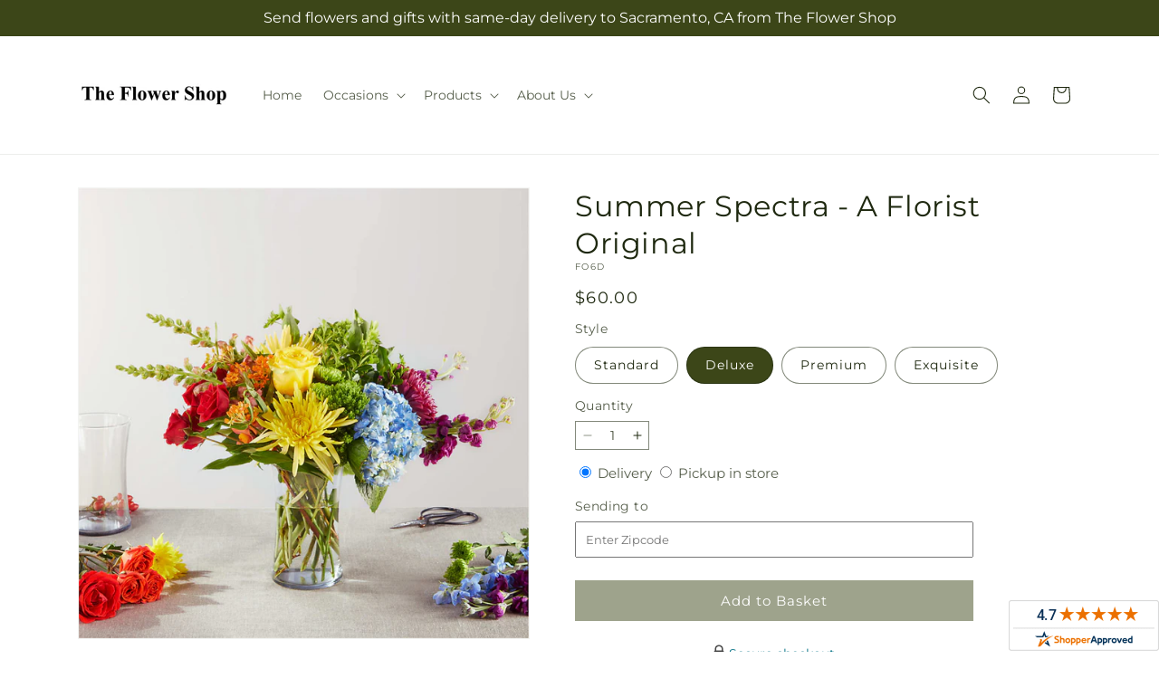

--- FILE ---
content_type: text/html; charset=utf-8
request_url: https://theflowershopca.com/products/summer-spectra-florist-original-prd-fo6?variant=48779641356590&section_id=template--25108367147310__main
body_size: 10978
content:
<section id="shopify-section-template--25108367147310__main" class="shopify-section section ftd-main-product"><script src="//theflowershopca.com/cdn/shop/t/62/assets/dayjs.min.js?v=146331994358120058901757410881" defer="defer"></script>
<script src="//theflowershopca.com/cdn/shop/t/62/assets/dayjs-utc.min.js?v=21853670281201569981757410881" defer="defer"></script>
<script src="//theflowershopca.com/cdn/shop/t/62/assets/dayjs-timezone.min.js?v=143404463123059131011757410881" defer="defer"></script>
<script src="//theflowershopca.com/cdn/shop/t/62/assets/dayjs-compare.min.js?v=170429091854722561851757410881" defer="defer"></script>
<script src="//theflowershopca.com/cdn/shop/t/62/assets/dayjs-format.min.js?v=107140612696697062631757410881" defer="defer"></script>


<section
  id="MainProduct-template--25108367147310__main"
  class="page-width section-template--25108367147310__main-padding gradient color-scheme-1"
  data-section="template--25108367147310__main"
  data-product-id="8284015231278"
  data-update-url="true"
  data-url="/products/summer-spectra-florist-original-prd-fo6"
  
    data-zoom-on-hover
  
>
  <link href="//theflowershopca.com/cdn/shop/t/62/assets/section-main-product.css?v=67172036876768548111757410883" rel="stylesheet" type="text/css" media="all" />
  <link href="//theflowershopca.com/cdn/shop/t/62/assets/ftd-section-main-product.css?v=84380129506450788211757410882" rel="stylesheet" type="text/css" media="all" />
  <link href="//theflowershopca.com/cdn/shop/t/62/assets/component-accordion.css?v=140281534141990171611757410881" rel="stylesheet" type="text/css" media="all" />
  <link href="//theflowershopca.com/cdn/shop/t/62/assets/component-price.css?v=175693878407596463691757410881" rel="stylesheet" type="text/css" media="all" />
  <link href="//theflowershopca.com/cdn/shop/t/62/assets/component-slider.css?v=127501198930448460301757410881" rel="stylesheet" type="text/css" media="all" />
  <link href="//theflowershopca.com/cdn/shop/t/62/assets/component-rating.css?v=36163645063599449881757410881" rel="stylesheet" type="text/css" media="all" />
  <link href="//theflowershopca.com/cdn/shop/t/62/assets/component-deferred-media.css?v=7091629309437392741757410881" rel="stylesheet" type="text/css" media="all" />

  
    <link href="//theflowershopca.com/cdn/shop/t/62/assets/component-product-variant-picker.css?v=26339001650995779211757410881" rel="stylesheet" type="text/css" media="all" />
    <link href="//theflowershopca.com/cdn/shop/t/62/assets/component-swatch-input.css?v=141008503003294315641757410881" rel="stylesheet" type="text/css" media="all" />
    <link href="//theflowershopca.com/cdn/shop/t/62/assets/component-swatch.css?v=68835163209551624561757410881" rel="stylesheet" type="text/css" media="all" />
  
<style data-shopify>.section-template--25108367147310__main-padding {
      padding-top: 27px;
      padding-bottom: 9px;
    }

    @media screen and (min-width: 750px) {
      .section-template--25108367147310__main-padding {
        padding-top: 36px;
        padding-bottom: 12px;
      }
    }</style><script src="//theflowershopca.com/cdn/shop/t/62/assets/product-info.js?v=58525850023797436541757410883" defer="defer"></script>
  <script src="//theflowershopca.com/cdn/shop/t/62/assets/product-form.js?v=78399781380020151501757410883" defer="defer"></script>
    <script id="EnableZoomOnHover-main" src="//theflowershopca.com/cdn/shop/t/62/assets/magnify.js?v=60894966447080793111757410882" defer="defer"></script>
  


  <div class="product product--small product--left product--thumbnail product--mobile-hide grid grid--1-col grid--2-col-tablet">
    <div class="grid__item product__media-wrapper">
      
<media-gallery
  id="MediaGallery-template--25108367147310__main"
  role="region"
  
    class="product__column-sticky"
  
  aria-label="Gallery Viewer"
  data-desktop-layout="thumbnail"
>
  <div id="GalleryStatus-template--25108367147310__main" class="visually-hidden" role="status"></div>
  <slider-component id="GalleryViewer-template--25108367147310__main" class="slider-mobile-gutter">
    <a class="skip-to-content-link button visually-hidden quick-add-hidden" href="#ProductInfo-template--25108367147310__main">
      Skip to product information
    </a>
    <ul
      id="Slider-Gallery-template--25108367147310__main"
      class="product__media-list contains-media grid grid--peek list-unstyled slider slider--mobile"
      role="list"
    ><li
          id="Slide-template--25108367147310__main-41510557090094"
          class="product__media-item grid__item slider__slide is-active scroll-trigger animate--fade-in"
          data-media-id="template--25108367147310__main-41510557090094"
        >

<div
  class="product-media-container media-type-image media-fit-contain global-media-settings gradient constrain-height"
  style="--ratio: 1.0; --preview-ratio: 1.0;"
>
  <modal-opener
    class="product__modal-opener product__modal-opener--image"
    data-modal="#ProductModal-template--25108367147310__main"
  >
    <span
      class="product__media-icon motion-reduce quick-add-hidden product__media-icon--hover"
      aria-hidden="true"
    >
      
          <span class="svg-wrapper"><svg xmlns="http://www.w3.org/2000/svg" fill="none" class="icon icon-plus" viewBox="0 0 19 19"><path fill="currentColor" fill-rule="evenodd" d="M4.667 7.94a.5.5 0 0 1 .499-.501l5.534-.014a.5.5 0 1 1 .002 1l-5.534.014a.5.5 0 0 1-.5-.5" clip-rule="evenodd"/><path fill="currentColor" fill-rule="evenodd" d="M7.926 4.665a.5.5 0 0 1 .501.498l.014 5.534a.5.5 0 1 1-1 .003l-.014-5.534a.5.5 0 0 1 .499-.501" clip-rule="evenodd"/><path fill="currentColor" fill-rule="evenodd" d="M12.832 3.03a6.931 6.931 0 1 0-9.802 9.802 6.931 6.931 0 0 0 9.802-9.802M2.323 2.323a7.931 7.931 0 0 1 11.296 11.136l4.628 4.628a.5.5 0 0 1-.707.707l-4.662-4.662A7.932 7.932 0 0 1 2.323 2.323" clip-rule="evenodd"/></svg>
</span>
      
    </span>

<div class="loading__spinner hidden">
    <svg xmlns="http://www.w3.org/2000/svg" class="spinner" viewBox="0 0 66 66"><circle stroke-width="6" cx="33" cy="33" r="30" fill="none" class="path"/></svg>

  </div>
  <div class="product__media media media--transparent">
      <img src="//theflowershopca.com/cdn/shop/files/FO6D_LOL_preset_mol-mx-tile-wide-sv-new.jpg?v=1743707593&amp;width=1946" alt="" srcset="//theflowershopca.com/cdn/shop/files/FO6D_LOL_preset_mol-mx-tile-wide-sv-new.jpg?v=1743707593&amp;width=246 246w, //theflowershopca.com/cdn/shop/files/FO6D_LOL_preset_mol-mx-tile-wide-sv-new.jpg?v=1743707593&amp;width=493 493w, //theflowershopca.com/cdn/shop/files/FO6D_LOL_preset_mol-mx-tile-wide-sv-new.jpg?v=1743707593&amp;width=600 600w, //theflowershopca.com/cdn/shop/files/FO6D_LOL_preset_mol-mx-tile-wide-sv-new.jpg?v=1743707593&amp;width=713 713w, //theflowershopca.com/cdn/shop/files/FO6D_LOL_preset_mol-mx-tile-wide-sv-new.jpg?v=1743707593&amp;width=823 823w, //theflowershopca.com/cdn/shop/files/FO6D_LOL_preset_mol-mx-tile-wide-sv-new.jpg?v=1743707593&amp;width=990 990w, //theflowershopca.com/cdn/shop/files/FO6D_LOL_preset_mol-mx-tile-wide-sv-new.jpg?v=1743707593&amp;width=1100 1100w, //theflowershopca.com/cdn/shop/files/FO6D_LOL_preset_mol-mx-tile-wide-sv-new.jpg?v=1743707593&amp;width=1206 1206w, //theflowershopca.com/cdn/shop/files/FO6D_LOL_preset_mol-mx-tile-wide-sv-new.jpg?v=1743707593&amp;width=1346 1346w, //theflowershopca.com/cdn/shop/files/FO6D_LOL_preset_mol-mx-tile-wide-sv-new.jpg?v=1743707593&amp;width=1426 1426w, //theflowershopca.com/cdn/shop/files/FO6D_LOL_preset_mol-mx-tile-wide-sv-new.jpg?v=1743707593&amp;width=1646 1646w, //theflowershopca.com/cdn/shop/files/FO6D_LOL_preset_mol-mx-tile-wide-sv-new.jpg?v=1743707593&amp;width=1946 1946w" width="1946" height="1946" class="image-magnify-hover" sizes="(min-width: 1200px) 495px, (min-width: 990px) calc(45.0vw - 10rem), (min-width: 750px) calc((100vw - 11.5rem) / 2), calc(100vw / 1 - 4rem)">
    </div>
    <button
      class="product__media-toggle quick-add-hidden product__media-zoom-hover"
      type="button"
      aria-haspopup="dialog"
      data-media-id="41510557090094"
    >
      <span class="visually-hidden">
        Open media 1 in modal
      </span>
    </button>
  </modal-opener></div>

        </li>
<li
            id="Slide-template--25108367147310__main-41510557057326"
            class="product__media-item grid__item slider__slide scroll-trigger animate--fade-in"
            data-media-id="template--25108367147310__main-41510557057326"
          >

<div
  class="product-media-container media-type-image media-fit-contain global-media-settings gradient constrain-height"
  style="--ratio: 1.0; --preview-ratio: 1.0;"
>
  <modal-opener
    class="product__modal-opener product__modal-opener--image"
    data-modal="#ProductModal-template--25108367147310__main"
  >
    <span
      class="product__media-icon motion-reduce quick-add-hidden product__media-icon--hover"
      aria-hidden="true"
    >
      
          <span class="svg-wrapper"><svg xmlns="http://www.w3.org/2000/svg" fill="none" class="icon icon-plus" viewBox="0 0 19 19"><path fill="currentColor" fill-rule="evenodd" d="M4.667 7.94a.5.5 0 0 1 .499-.501l5.534-.014a.5.5 0 1 1 .002 1l-5.534.014a.5.5 0 0 1-.5-.5" clip-rule="evenodd"/><path fill="currentColor" fill-rule="evenodd" d="M7.926 4.665a.5.5 0 0 1 .501.498l.014 5.534a.5.5 0 1 1-1 .003l-.014-5.534a.5.5 0 0 1 .499-.501" clip-rule="evenodd"/><path fill="currentColor" fill-rule="evenodd" d="M12.832 3.03a6.931 6.931 0 1 0-9.802 9.802 6.931 6.931 0 0 0 9.802-9.802M2.323 2.323a7.931 7.931 0 0 1 11.296 11.136l4.628 4.628a.5.5 0 0 1-.707.707l-4.662-4.662A7.932 7.932 0 0 1 2.323 2.323" clip-rule="evenodd"/></svg>
</span>
      
    </span>

<div class="loading__spinner hidden">
    <svg xmlns="http://www.w3.org/2000/svg" class="spinner" viewBox="0 0 66 66"><circle stroke-width="6" cx="33" cy="33" r="30" fill="none" class="path"/></svg>

  </div>
  <div class="product__media media media--transparent">
      <img src="//theflowershopca.com/cdn/shop/files/FO6S_LOL_preset_mol-mx-tile-wide-sv-new.jpg?v=1743707593&amp;width=1946" alt="" srcset="//theflowershopca.com/cdn/shop/files/FO6S_LOL_preset_mol-mx-tile-wide-sv-new.jpg?v=1743707593&amp;width=246 246w, //theflowershopca.com/cdn/shop/files/FO6S_LOL_preset_mol-mx-tile-wide-sv-new.jpg?v=1743707593&amp;width=493 493w, //theflowershopca.com/cdn/shop/files/FO6S_LOL_preset_mol-mx-tile-wide-sv-new.jpg?v=1743707593&amp;width=600 600w, //theflowershopca.com/cdn/shop/files/FO6S_LOL_preset_mol-mx-tile-wide-sv-new.jpg?v=1743707593&amp;width=713 713w, //theflowershopca.com/cdn/shop/files/FO6S_LOL_preset_mol-mx-tile-wide-sv-new.jpg?v=1743707593&amp;width=823 823w, //theflowershopca.com/cdn/shop/files/FO6S_LOL_preset_mol-mx-tile-wide-sv-new.jpg?v=1743707593&amp;width=990 990w, //theflowershopca.com/cdn/shop/files/FO6S_LOL_preset_mol-mx-tile-wide-sv-new.jpg?v=1743707593&amp;width=1100 1100w, //theflowershopca.com/cdn/shop/files/FO6S_LOL_preset_mol-mx-tile-wide-sv-new.jpg?v=1743707593&amp;width=1206 1206w, //theflowershopca.com/cdn/shop/files/FO6S_LOL_preset_mol-mx-tile-wide-sv-new.jpg?v=1743707593&amp;width=1346 1346w, //theflowershopca.com/cdn/shop/files/FO6S_LOL_preset_mol-mx-tile-wide-sv-new.jpg?v=1743707593&amp;width=1426 1426w, //theflowershopca.com/cdn/shop/files/FO6S_LOL_preset_mol-mx-tile-wide-sv-new.jpg?v=1743707593&amp;width=1646 1646w, //theflowershopca.com/cdn/shop/files/FO6S_LOL_preset_mol-mx-tile-wide-sv-new.jpg?v=1743707593&amp;width=1946 1946w" width="1946" height="1946" loading="lazy" class="image-magnify-hover" sizes="(min-width: 1200px) 495px, (min-width: 990px) calc(45.0vw - 10rem), (min-width: 750px) calc((100vw - 11.5rem) / 2), calc(100vw / 1 - 4rem)">
    </div>
    <button
      class="product__media-toggle quick-add-hidden product__media-zoom-hover"
      type="button"
      aria-haspopup="dialog"
      data-media-id="41510557057326"
    >
      <span class="visually-hidden">
        Open media 2 in modal
      </span>
    </button>
  </modal-opener></div>

          </li>

<li
            id="Slide-template--25108367147310__main-41510557122862"
            class="product__media-item grid__item slider__slide scroll-trigger animate--fade-in"
            data-media-id="template--25108367147310__main-41510557122862"
          >

<div
  class="product-media-container media-type-image media-fit-contain global-media-settings gradient constrain-height"
  style="--ratio: 1.0; --preview-ratio: 1.0;"
>
  <modal-opener
    class="product__modal-opener product__modal-opener--image"
    data-modal="#ProductModal-template--25108367147310__main"
  >
    <span
      class="product__media-icon motion-reduce quick-add-hidden product__media-icon--hover"
      aria-hidden="true"
    >
      
          <span class="svg-wrapper"><svg xmlns="http://www.w3.org/2000/svg" fill="none" class="icon icon-plus" viewBox="0 0 19 19"><path fill="currentColor" fill-rule="evenodd" d="M4.667 7.94a.5.5 0 0 1 .499-.501l5.534-.014a.5.5 0 1 1 .002 1l-5.534.014a.5.5 0 0 1-.5-.5" clip-rule="evenodd"/><path fill="currentColor" fill-rule="evenodd" d="M7.926 4.665a.5.5 0 0 1 .501.498l.014 5.534a.5.5 0 1 1-1 .003l-.014-5.534a.5.5 0 0 1 .499-.501" clip-rule="evenodd"/><path fill="currentColor" fill-rule="evenodd" d="M12.832 3.03a6.931 6.931 0 1 0-9.802 9.802 6.931 6.931 0 0 0 9.802-9.802M2.323 2.323a7.931 7.931 0 0 1 11.296 11.136l4.628 4.628a.5.5 0 0 1-.707.707l-4.662-4.662A7.932 7.932 0 0 1 2.323 2.323" clip-rule="evenodd"/></svg>
</span>
      
    </span>

<div class="loading__spinner hidden">
    <svg xmlns="http://www.w3.org/2000/svg" class="spinner" viewBox="0 0 66 66"><circle stroke-width="6" cx="33" cy="33" r="30" fill="none" class="path"/></svg>

  </div>
  <div class="product__media media media--transparent">
      <img src="//theflowershopca.com/cdn/shop/files/FO6P_LOL_preset_mol-mx-tile-wide-sv-new.jpg?v=1743707593&amp;width=1946" alt="" srcset="//theflowershopca.com/cdn/shop/files/FO6P_LOL_preset_mol-mx-tile-wide-sv-new.jpg?v=1743707593&amp;width=246 246w, //theflowershopca.com/cdn/shop/files/FO6P_LOL_preset_mol-mx-tile-wide-sv-new.jpg?v=1743707593&amp;width=493 493w, //theflowershopca.com/cdn/shop/files/FO6P_LOL_preset_mol-mx-tile-wide-sv-new.jpg?v=1743707593&amp;width=600 600w, //theflowershopca.com/cdn/shop/files/FO6P_LOL_preset_mol-mx-tile-wide-sv-new.jpg?v=1743707593&amp;width=713 713w, //theflowershopca.com/cdn/shop/files/FO6P_LOL_preset_mol-mx-tile-wide-sv-new.jpg?v=1743707593&amp;width=823 823w, //theflowershopca.com/cdn/shop/files/FO6P_LOL_preset_mol-mx-tile-wide-sv-new.jpg?v=1743707593&amp;width=990 990w, //theflowershopca.com/cdn/shop/files/FO6P_LOL_preset_mol-mx-tile-wide-sv-new.jpg?v=1743707593&amp;width=1100 1100w, //theflowershopca.com/cdn/shop/files/FO6P_LOL_preset_mol-mx-tile-wide-sv-new.jpg?v=1743707593&amp;width=1206 1206w, //theflowershopca.com/cdn/shop/files/FO6P_LOL_preset_mol-mx-tile-wide-sv-new.jpg?v=1743707593&amp;width=1346 1346w, //theflowershopca.com/cdn/shop/files/FO6P_LOL_preset_mol-mx-tile-wide-sv-new.jpg?v=1743707593&amp;width=1426 1426w, //theflowershopca.com/cdn/shop/files/FO6P_LOL_preset_mol-mx-tile-wide-sv-new.jpg?v=1743707593&amp;width=1646 1646w, //theflowershopca.com/cdn/shop/files/FO6P_LOL_preset_mol-mx-tile-wide-sv-new.jpg?v=1743707593&amp;width=1946 1946w" width="1946" height="1946" loading="lazy" class="image-magnify-hover" sizes="(min-width: 1200px) 495px, (min-width: 990px) calc(45.0vw - 10rem), (min-width: 750px) calc((100vw - 11.5rem) / 2), calc(100vw / 1 - 4rem)">
    </div>
    <button
      class="product__media-toggle quick-add-hidden product__media-zoom-hover"
      type="button"
      aria-haspopup="dialog"
      data-media-id="41510557122862"
    >
      <span class="visually-hidden">
        Open media 3 in modal
      </span>
    </button>
  </modal-opener></div>

          </li>
<li
            id="Slide-template--25108367147310__main-41510557155630"
            class="product__media-item grid__item slider__slide scroll-trigger animate--fade-in"
            data-media-id="template--25108367147310__main-41510557155630"
          >

<div
  class="product-media-container media-type-image media-fit-contain global-media-settings gradient constrain-height"
  style="--ratio: 1.0; --preview-ratio: 1.0;"
>
  <modal-opener
    class="product__modal-opener product__modal-opener--image"
    data-modal="#ProductModal-template--25108367147310__main"
  >
    <span
      class="product__media-icon motion-reduce quick-add-hidden product__media-icon--hover"
      aria-hidden="true"
    >
      
          <span class="svg-wrapper"><svg xmlns="http://www.w3.org/2000/svg" fill="none" class="icon icon-plus" viewBox="0 0 19 19"><path fill="currentColor" fill-rule="evenodd" d="M4.667 7.94a.5.5 0 0 1 .499-.501l5.534-.014a.5.5 0 1 1 .002 1l-5.534.014a.5.5 0 0 1-.5-.5" clip-rule="evenodd"/><path fill="currentColor" fill-rule="evenodd" d="M7.926 4.665a.5.5 0 0 1 .501.498l.014 5.534a.5.5 0 1 1-1 .003l-.014-5.534a.5.5 0 0 1 .499-.501" clip-rule="evenodd"/><path fill="currentColor" fill-rule="evenodd" d="M12.832 3.03a6.931 6.931 0 1 0-9.802 9.802 6.931 6.931 0 0 0 9.802-9.802M2.323 2.323a7.931 7.931 0 0 1 11.296 11.136l4.628 4.628a.5.5 0 0 1-.707.707l-4.662-4.662A7.932 7.932 0 0 1 2.323 2.323" clip-rule="evenodd"/></svg>
</span>
      
    </span>

<div class="loading__spinner hidden">
    <svg xmlns="http://www.w3.org/2000/svg" class="spinner" viewBox="0 0 66 66"><circle stroke-width="6" cx="33" cy="33" r="30" fill="none" class="path"/></svg>

  </div>
  <div class="product__media media media--transparent">
      <img src="//theflowershopca.com/cdn/shop/files/FO6E_LOL_preset_mol-mx-tile-wide-sv-new.jpg?v=1743707593&amp;width=1946" alt="" srcset="//theflowershopca.com/cdn/shop/files/FO6E_LOL_preset_mol-mx-tile-wide-sv-new.jpg?v=1743707593&amp;width=246 246w, //theflowershopca.com/cdn/shop/files/FO6E_LOL_preset_mol-mx-tile-wide-sv-new.jpg?v=1743707593&amp;width=493 493w, //theflowershopca.com/cdn/shop/files/FO6E_LOL_preset_mol-mx-tile-wide-sv-new.jpg?v=1743707593&amp;width=600 600w, //theflowershopca.com/cdn/shop/files/FO6E_LOL_preset_mol-mx-tile-wide-sv-new.jpg?v=1743707593&amp;width=713 713w, //theflowershopca.com/cdn/shop/files/FO6E_LOL_preset_mol-mx-tile-wide-sv-new.jpg?v=1743707593&amp;width=823 823w, //theflowershopca.com/cdn/shop/files/FO6E_LOL_preset_mol-mx-tile-wide-sv-new.jpg?v=1743707593&amp;width=990 990w, //theflowershopca.com/cdn/shop/files/FO6E_LOL_preset_mol-mx-tile-wide-sv-new.jpg?v=1743707593&amp;width=1100 1100w, //theflowershopca.com/cdn/shop/files/FO6E_LOL_preset_mol-mx-tile-wide-sv-new.jpg?v=1743707593&amp;width=1206 1206w, //theflowershopca.com/cdn/shop/files/FO6E_LOL_preset_mol-mx-tile-wide-sv-new.jpg?v=1743707593&amp;width=1346 1346w, //theflowershopca.com/cdn/shop/files/FO6E_LOL_preset_mol-mx-tile-wide-sv-new.jpg?v=1743707593&amp;width=1426 1426w, //theflowershopca.com/cdn/shop/files/FO6E_LOL_preset_mol-mx-tile-wide-sv-new.jpg?v=1743707593&amp;width=1646 1646w, //theflowershopca.com/cdn/shop/files/FO6E_LOL_preset_mol-mx-tile-wide-sv-new.jpg?v=1743707593&amp;width=1946 1946w" width="1946" height="1946" loading="lazy" class="image-magnify-hover" sizes="(min-width: 1200px) 495px, (min-width: 990px) calc(45.0vw - 10rem), (min-width: 750px) calc((100vw - 11.5rem) / 2), calc(100vw / 1 - 4rem)">
    </div>
    <button
      class="product__media-toggle quick-add-hidden product__media-zoom-hover"
      type="button"
      aria-haspopup="dialog"
      data-media-id="41510557155630"
    >
      <span class="visually-hidden">
        Open media 4 in modal
      </span>
    </button>
  </modal-opener></div>

          </li></ul><div class="slider-buttons quick-add-hidden">
        <button
          type="button"
          class="slider-button slider-button--prev"
          name="previous"
          aria-label="Slide left"
        >
          <span class="svg-wrapper"><svg class="icon icon-caret" viewBox="0 0 10 6"><path fill="currentColor" fill-rule="evenodd" d="M9.354.646a.5.5 0 0 0-.708 0L5 4.293 1.354.646a.5.5 0 0 0-.708.708l4 4a.5.5 0 0 0 .708 0l4-4a.5.5 0 0 0 0-.708" clip-rule="evenodd"/></svg>
</span>
        </button>
        <div class="slider-counter caption">
          <span class="slider-counter--current">1</span>
          <span aria-hidden="true"> / </span>
          <span class="visually-hidden">of</span>
          <span class="slider-counter--total">4</span>
        </div>
        <button
          type="button"
          class="slider-button slider-button--next"
          name="next"
          aria-label="Slide right"
        >
          <span class="svg-wrapper"><svg class="icon icon-caret" viewBox="0 0 10 6"><path fill="currentColor" fill-rule="evenodd" d="M9.354.646a.5.5 0 0 0-.708 0L5 4.293 1.354.646a.5.5 0 0 0-.708.708l4 4a.5.5 0 0 0 .708 0l4-4a.5.5 0 0 0 0-.708" clip-rule="evenodd"/></svg>
</span>
        </button>
      </div></slider-component><slider-component
      id="GalleryThumbnails-template--25108367147310__main"
      class="thumbnail-slider slider-mobile-gutter quick-add-hidden small-hide"
    >
      <button
        type="button"
        class="slider-button slider-button--prev medium-hide large-up-hide"
        name="previous"
        aria-label="Slide left"
        aria-controls="GalleryThumbnails-template--25108367147310__main"
        data-step="3"
      >
        <span class="svg-wrapper"><svg class="icon icon-caret" viewBox="0 0 10 6"><path fill="currentColor" fill-rule="evenodd" d="M9.354.646a.5.5 0 0 0-.708 0L5 4.293 1.354.646a.5.5 0 0 0-.708.708l4 4a.5.5 0 0 0 .708 0l4-4a.5.5 0 0 0 0-.708" clip-rule="evenodd"/></svg>
</span>
      </button>
      <ul
        id="Slider-Thumbnails-template--25108367147310__main"
        class="thumbnail-list list-unstyled slider slider--mobile"
      ><li
            id="Slide-Thumbnails-template--25108367147310__main-1"
            class="thumbnail-list__item slider__slide"
            data-target="template--25108367147310__main-41510557057326"
            data-media-position="1"
          ><button
              class="thumbnail global-media-settings global-media-settings--no-shadow"
              aria-label="Load image 1 in gallery view"
              
              data-section="template--25108367147310__main-1-0"
              aria-controls="GalleryViewer-template--25108367147310__main"
              aria-describedby="Thumbnail-template--25108367147310__main-1
"
            >
              <img src="//theflowershopca.com/cdn/shop/files/FO6S_LOL_preset_mol-mx-tile-wide-sv-new.jpg?v=1743707593&amp;width=416" alt="Summer Spectra - A Florist Original" srcset="//theflowershopca.com/cdn/shop/files/FO6S_LOL_preset_mol-mx-tile-wide-sv-new.jpg?v=1743707593&amp;width=54 54w, //theflowershopca.com/cdn/shop/files/FO6S_LOL_preset_mol-mx-tile-wide-sv-new.jpg?v=1743707593&amp;width=74 74w, //theflowershopca.com/cdn/shop/files/FO6S_LOL_preset_mol-mx-tile-wide-sv-new.jpg?v=1743707593&amp;width=104 104w, //theflowershopca.com/cdn/shop/files/FO6S_LOL_preset_mol-mx-tile-wide-sv-new.jpg?v=1743707593&amp;width=162 162w, //theflowershopca.com/cdn/shop/files/FO6S_LOL_preset_mol-mx-tile-wide-sv-new.jpg?v=1743707593&amp;width=208 208w, //theflowershopca.com/cdn/shop/files/FO6S_LOL_preset_mol-mx-tile-wide-sv-new.jpg?v=1743707593&amp;width=324 324w, //theflowershopca.com/cdn/shop/files/FO6S_LOL_preset_mol-mx-tile-wide-sv-new.jpg?v=1743707593&amp;width=416 416w" width="416" height="416" loading="lazy" sizes="(min-width: 1200px) calc((495 - 4rem) / 4),
          (min-width: 990px) calc((45.0vw - 4rem) / 4),
          (min-width: 750px) calc((100vw - 15rem) / 8),
          calc((100vw - 8rem) / 3)" id="Thumbnail-template--25108367147310__main-1
">
            </button>
          </li><li
            id="Slide-Thumbnails-template--25108367147310__main-2"
            class="thumbnail-list__item slider__slide"
            data-target="template--25108367147310__main-41510557090094"
            data-media-position="2"
          ><button
              class="thumbnail global-media-settings global-media-settings--no-shadow"
              aria-label="Load image 2 in gallery view"
              
                aria-current="true"
              
              data-section="template--25108367147310__main-1-1"
              aria-controls="GalleryViewer-template--25108367147310__main"
              aria-describedby="Thumbnail-template--25108367147310__main-2
"
            >
              <img src="//theflowershopca.com/cdn/shop/files/FO6D_LOL_preset_mol-mx-tile-wide-sv-new.jpg?v=1743707593&amp;width=416" alt="Summer Spectra - A Florist Original" srcset="//theflowershopca.com/cdn/shop/files/FO6D_LOL_preset_mol-mx-tile-wide-sv-new.jpg?v=1743707593&amp;width=54 54w, //theflowershopca.com/cdn/shop/files/FO6D_LOL_preset_mol-mx-tile-wide-sv-new.jpg?v=1743707593&amp;width=74 74w, //theflowershopca.com/cdn/shop/files/FO6D_LOL_preset_mol-mx-tile-wide-sv-new.jpg?v=1743707593&amp;width=104 104w, //theflowershopca.com/cdn/shop/files/FO6D_LOL_preset_mol-mx-tile-wide-sv-new.jpg?v=1743707593&amp;width=162 162w, //theflowershopca.com/cdn/shop/files/FO6D_LOL_preset_mol-mx-tile-wide-sv-new.jpg?v=1743707593&amp;width=208 208w, //theflowershopca.com/cdn/shop/files/FO6D_LOL_preset_mol-mx-tile-wide-sv-new.jpg?v=1743707593&amp;width=324 324w, //theflowershopca.com/cdn/shop/files/FO6D_LOL_preset_mol-mx-tile-wide-sv-new.jpg?v=1743707593&amp;width=416 416w" width="416" height="416" loading="lazy" sizes="(min-width: 1200px) calc((495 - 4rem) / 4),
          (min-width: 990px) calc((45.0vw - 4rem) / 4),
          (min-width: 750px) calc((100vw - 15rem) / 8),
          calc((100vw - 8rem) / 3)" id="Thumbnail-template--25108367147310__main-2
">
            </button>
          </li><li
            id="Slide-Thumbnails-template--25108367147310__main-3"
            class="thumbnail-list__item slider__slide"
            data-target="template--25108367147310__main-41510557122862"
            data-media-position="3"
          ><button
              class="thumbnail global-media-settings global-media-settings--no-shadow"
              aria-label="Load image 3 in gallery view"
              
              data-section="template--25108367147310__main-1-2"
              aria-controls="GalleryViewer-template--25108367147310__main"
              aria-describedby="Thumbnail-template--25108367147310__main-3
"
            >
              <img src="//theflowershopca.com/cdn/shop/files/FO6P_LOL_preset_mol-mx-tile-wide-sv-new.jpg?v=1743707593&amp;width=416" alt="Summer Spectra - A Florist Original" srcset="//theflowershopca.com/cdn/shop/files/FO6P_LOL_preset_mol-mx-tile-wide-sv-new.jpg?v=1743707593&amp;width=54 54w, //theflowershopca.com/cdn/shop/files/FO6P_LOL_preset_mol-mx-tile-wide-sv-new.jpg?v=1743707593&amp;width=74 74w, //theflowershopca.com/cdn/shop/files/FO6P_LOL_preset_mol-mx-tile-wide-sv-new.jpg?v=1743707593&amp;width=104 104w, //theflowershopca.com/cdn/shop/files/FO6P_LOL_preset_mol-mx-tile-wide-sv-new.jpg?v=1743707593&amp;width=162 162w, //theflowershopca.com/cdn/shop/files/FO6P_LOL_preset_mol-mx-tile-wide-sv-new.jpg?v=1743707593&amp;width=208 208w, //theflowershopca.com/cdn/shop/files/FO6P_LOL_preset_mol-mx-tile-wide-sv-new.jpg?v=1743707593&amp;width=324 324w, //theflowershopca.com/cdn/shop/files/FO6P_LOL_preset_mol-mx-tile-wide-sv-new.jpg?v=1743707593&amp;width=416 416w" width="416" height="416" loading="lazy" sizes="(min-width: 1200px) calc((495 - 4rem) / 4),
          (min-width: 990px) calc((45.0vw - 4rem) / 4),
          (min-width: 750px) calc((100vw - 15rem) / 8),
          calc((100vw - 8rem) / 3)" id="Thumbnail-template--25108367147310__main-3
">
            </button>
          </li><li
            id="Slide-Thumbnails-template--25108367147310__main-4"
            class="thumbnail-list__item slider__slide"
            data-target="template--25108367147310__main-41510557155630"
            data-media-position="4"
          ><button
              class="thumbnail global-media-settings global-media-settings--no-shadow"
              aria-label="Load image 4 in gallery view"
              
              data-section="template--25108367147310__main-1-3"
              aria-controls="GalleryViewer-template--25108367147310__main"
              aria-describedby="Thumbnail-template--25108367147310__main-4
"
            >
              <img src="//theflowershopca.com/cdn/shop/files/FO6E_LOL_preset_mol-mx-tile-wide-sv-new.jpg?v=1743707593&amp;width=416" alt="Summer Spectra - A Florist Original" srcset="//theflowershopca.com/cdn/shop/files/FO6E_LOL_preset_mol-mx-tile-wide-sv-new.jpg?v=1743707593&amp;width=54 54w, //theflowershopca.com/cdn/shop/files/FO6E_LOL_preset_mol-mx-tile-wide-sv-new.jpg?v=1743707593&amp;width=74 74w, //theflowershopca.com/cdn/shop/files/FO6E_LOL_preset_mol-mx-tile-wide-sv-new.jpg?v=1743707593&amp;width=104 104w, //theflowershopca.com/cdn/shop/files/FO6E_LOL_preset_mol-mx-tile-wide-sv-new.jpg?v=1743707593&amp;width=162 162w, //theflowershopca.com/cdn/shop/files/FO6E_LOL_preset_mol-mx-tile-wide-sv-new.jpg?v=1743707593&amp;width=208 208w, //theflowershopca.com/cdn/shop/files/FO6E_LOL_preset_mol-mx-tile-wide-sv-new.jpg?v=1743707593&amp;width=324 324w, //theflowershopca.com/cdn/shop/files/FO6E_LOL_preset_mol-mx-tile-wide-sv-new.jpg?v=1743707593&amp;width=416 416w" width="416" height="416" loading="lazy" sizes="(min-width: 1200px) calc((495 - 4rem) / 4),
          (min-width: 990px) calc((45.0vw - 4rem) / 4),
          (min-width: 750px) calc((100vw - 15rem) / 8),
          calc((100vw - 8rem) / 3)" id="Thumbnail-template--25108367147310__main-4
">
            </button>
          </li></ul>
      <button
        type="button"
        class="slider-button slider-button--next medium-hide large-up-hide"
        name="next"
        aria-label="Slide right"
        aria-controls="GalleryThumbnails-template--25108367147310__main"
        data-step="3"
      >
        <span class="svg-wrapper"><svg class="icon icon-caret" viewBox="0 0 10 6"><path fill="currentColor" fill-rule="evenodd" d="M9.354.646a.5.5 0 0 0-.708 0L5 4.293 1.354.646a.5.5 0 0 0-.708.708l4 4a.5.5 0 0 0 .708 0l4-4a.5.5 0 0 0 0-.708" clip-rule="evenodd"/></svg>
</span>
      </button>
    </slider-component></media-gallery>

    </div>
    <div class="product__info-wrapper grid__item scroll-trigger animate--slide-in">
      <product-info
        id="ProductInfo-template--25108367147310__main"
        data-section="template--25108367147310__main"
        data-master-sku="FO6"
        class="product__info-container product__column-sticky"
      ><div class="product__title" >
                <h1>Summer Spectra - A Florist Original</h1>
                <a href="/products/summer-spectra-florist-original-prd-fo6" class="product__title">
                  <h2 class="h1">
                    Summer Spectra - A Florist Original
                  </h2>
                </a>
              </div><p
                class="product__sku caption-with-letter-spacing"
                id="Sku-template--25108367147310__main"
                role="status"
                
              >
                <span class="visually-hidden">SKU:</span>
                <span class="sku">FO6D</span>
              </p>
              <div class="product-review"></div>
              <p class="product__info--error availability-error"></p>
                <div id="price-template--25108367147310__main" role="status" >
<div
    class="
      prices price--large price--show-badge"
  >
    <div class="price__container" data-testid="product-price"><div class="price__regular"><span class="visually-hidden visually-hidden--inline">Regular price</span>
          <span class="price-item price-item--regular">
            $60.00
          </span></div>
      <div class="price__sale">
            <span class="visually-hidden visually-hidden--inline">Regular price</span>
            <span>
              <s class="price-item price-item--regular">
                
                  $60.00
                
              </s>
            </span><span class="visually-hidden visually-hidden--inline">Sale price</span>
          <p class="price-item price-item--sale price-item--last inline-compare-price">
            $60.00
          </p></div>
      <small class="unit-price caption hidden">
        <span class="visually-hidden">Unit price</span>
        <span class="price-item price-item--last">
          <span></span>
          <span aria-hidden="true">/</span>
          <span class="visually-hidden">&nbsp;per&nbsp;</span>
          <span>
          </span>
        </span>
      </small>
    </div><span class="badge price__badge-sale color-scheme-5">
        Sale
      </span>

      <span class="badge price__badge-sold-out color-scheme-3">
        Sold out
      </span></div>

</div><div ><form method="post" action="/cart/add" id="product-form-installment-template--25108367147310__main" accept-charset="UTF-8" class="installment caption-large" enctype="multipart/form-data"><input type="hidden" name="form_type" value="product" /><input type="hidden" name="utf8" value="✓" /><input type="hidden" name="id" value="48779641356590">
                    <input type="hidden" name="in_store_pickup" value="false">
                    <input type="hidden" name="store_pickup_enabled" value="true">
                    <input type="hidden" name="is_dropship" value="false">
                    
<input type="hidden" name="product-id" value="8284015231278" /><input type="hidden" name="section-id" value="template--25108367147310__main" /></form></div>
              

                
<variant-radios
      id="variant-radios-template--25108367147310__main"
      class="no-js-hidden"
      data-section="template--25108367147310__main"
      data-url="/products/summer-spectra-florist-original-prd-fo6"
      
      
    ><fieldset class="js product-form__input" data-testid="product-variant">
            <legend class="form__label">Style
</legend>
            
<input
      type="radio"
      id="template--25108367147310__main-1-0"
      name="Style-1
"
      value="Standard"
      form="product-form-template--25108367147310__main"
      
      
      data-product-url=""
    data-option-value-id="4296348664110"
    >
    <label for="template--25108367147310__main-1-0">
      
        Standard
      <span class="visually-hidden label-unavailable">Variant sold out or unavailable</span>
    </label><input
      type="radio"
      id="template--25108367147310__main-1-1"
      name="Style-1
"
      value="Deluxe"
      form="product-form-template--25108367147310__main"
      
        checked
      
      
      data-product-url=""
    data-option-value-id="4296348696878"
    >
    <label for="template--25108367147310__main-1-1">
      
        Deluxe
      <span class="visually-hidden label-unavailable">Variant sold out or unavailable</span>
    </label><input
      type="radio"
      id="template--25108367147310__main-1-2"
      name="Style-1
"
      value="Premium"
      form="product-form-template--25108367147310__main"
      
      
      data-product-url=""
    data-option-value-id="4296348729646"
    >
    <label for="template--25108367147310__main-1-2">
      
        Premium
      <span class="visually-hidden label-unavailable">Variant sold out or unavailable</span>
    </label><input
      type="radio"
      id="template--25108367147310__main-1-3"
      name="Style-1
"
      value="Exquisite"
      form="product-form-template--25108367147310__main"
      
      
      data-product-url=""
    data-option-value-id="4296348762414"
    >
    <label for="template--25108367147310__main-1-3">
      
        Exquisite
      <span class="visually-hidden label-unavailable">Variant sold out or unavailable</span>
    </label>
          </fieldset><script type="application/json">
        [{"id":48779648270638,"title":"Standard","option1":"Standard","option2":null,"option3":null,"sku":"FO6S","requires_shipping":true,"taxable":true,"featured_image":{"id":49771574329646,"product_id":8284015231278,"position":1,"created_at":"2025-04-03T12:13:12-07:00","updated_at":"2025-04-03T12:13:13-07:00","alt":null,"width":1024,"height":1024,"src":"\/\/theflowershopca.com\/cdn\/shop\/files\/FO6S_LOL_preset_mol-mx-tile-wide-sv-new.jpg?v=1743707593","variant_ids":[48779648270638]},"available":true,"name":"Summer Spectra - A Florist Original - Standard","public_title":"Standard","options":["Standard"],"price":4500,"weight":0,"compare_at_price":4500,"inventory_management":null,"barcode":null,"featured_media":{"alt":null,"id":41510557057326,"position":1,"preview_image":{"aspect_ratio":1.0,"height":1024,"width":1024,"src":"\/\/theflowershopca.com\/cdn\/shop\/files\/FO6S_LOL_preset_mol-mx-tile-wide-sv-new.jpg?v=1743707593"}},"requires_selling_plan":false,"selling_plan_allocations":[],"quantity_rule":{"min":1,"max":null,"increment":1}},{"id":48779641356590,"title":"Deluxe","option1":"Deluxe","option2":null,"option3":null,"sku":"FO6D","requires_shipping":true,"taxable":true,"featured_image":{"id":49771574395182,"product_id":8284015231278,"position":2,"created_at":"2025-04-03T12:13:12-07:00","updated_at":"2025-04-03T12:13:13-07:00","alt":null,"width":1024,"height":1024,"src":"\/\/theflowershopca.com\/cdn\/shop\/files\/FO6D_LOL_preset_mol-mx-tile-wide-sv-new.jpg?v=1743707593","variant_ids":[48779641356590]},"available":true,"name":"Summer Spectra - A Florist Original - Deluxe","public_title":"Deluxe","options":["Deluxe"],"price":6000,"weight":0,"compare_at_price":6000,"inventory_management":null,"barcode":null,"featured_media":{"alt":null,"id":41510557090094,"position":2,"preview_image":{"aspect_ratio":1.0,"height":1024,"width":1024,"src":"\/\/theflowershopca.com\/cdn\/shop\/files\/FO6D_LOL_preset_mol-mx-tile-wide-sv-new.jpg?v=1743707593"}},"requires_selling_plan":false,"selling_plan_allocations":[],"quantity_rule":{"min":1,"max":null,"increment":1}},{"id":48779647582510,"title":"Premium","option1":"Premium","option2":null,"option3":null,"sku":"FO6P","requires_shipping":true,"taxable":true,"featured_image":{"id":49771574296878,"product_id":8284015231278,"position":3,"created_at":"2025-04-03T12:13:12-07:00","updated_at":"2025-04-03T12:13:13-07:00","alt":null,"width":1024,"height":1024,"src":"\/\/theflowershopca.com\/cdn\/shop\/files\/FO6P_LOL_preset_mol-mx-tile-wide-sv-new.jpg?v=1743707593","variant_ids":[48779647582510]},"available":true,"name":"Summer Spectra - A Florist Original - Premium","public_title":"Premium","options":["Premium"],"price":7500,"weight":0,"compare_at_price":7500,"inventory_management":null,"barcode":null,"featured_media":{"alt":null,"id":41510557122862,"position":3,"preview_image":{"aspect_ratio":1.0,"height":1024,"width":1024,"src":"\/\/theflowershopca.com\/cdn\/shop\/files\/FO6P_LOL_preset_mol-mx-tile-wide-sv-new.jpg?v=1743707593"}},"requires_selling_plan":false,"selling_plan_allocations":[],"quantity_rule":{"min":1,"max":null,"increment":1}},{"id":48779644600622,"title":"Exquisite","option1":"Exquisite","option2":null,"option3":null,"sku":"FO6E","requires_shipping":true,"taxable":true,"featured_image":{"id":49771574362414,"product_id":8284015231278,"position":4,"created_at":"2025-04-03T12:13:12-07:00","updated_at":"2025-04-03T12:13:13-07:00","alt":null,"width":1024,"height":1024,"src":"\/\/theflowershopca.com\/cdn\/shop\/files\/FO6E_LOL_preset_mol-mx-tile-wide-sv-new.jpg?v=1743707593","variant_ids":[48779644600622]},"available":true,"name":"Summer Spectra - A Florist Original - Exquisite","public_title":"Exquisite","options":["Exquisite"],"price":9000,"weight":0,"compare_at_price":9000,"inventory_management":null,"barcode":null,"featured_media":{"alt":null,"id":41510557155630,"position":4,"preview_image":{"aspect_ratio":1.0,"height":1024,"width":1024,"src":"\/\/theflowershopca.com\/cdn\/shop\/files\/FO6E_LOL_preset_mol-mx-tile-wide-sv-new.jpg?v=1743707593"}},"requires_selling_plan":false,"selling_plan_allocations":[],"quantity_rule":{"min":1,"max":null,"increment":1}}]
      </script>
    </variant-radios>
              
<div
                id="Quantity-Form-template--25108367147310__main"
                class="product-form__input product-form__quantity  "
                
              >
                
                

                <label class="quantity__label form__label" for="Quantity-template--25108367147310__main">
                  Quantity
                  <span class="quantity__rules-cart hidden">

<div class="loading__spinner hidden">
    <svg xmlns="http://www.w3.org/2000/svg" class="spinner" viewBox="0 0 66 66"><circle stroke-width="6" cx="33" cy="33" r="30" fill="none" class="path"/></svg>

  </div>
  <span
                      >(<span class="quantity-cart">0</span> in cart)</span
                    >
                  </span>
                </label>
                <div class="price-per-item__container">
                  <quantity-input class="quantity" data-url="/products/summer-spectra-florist-original-prd-fo6" data-section="template--25108367147310__main">
                    <button class="quantity__button" name="minus" type="button">
                      <span class="visually-hidden">Decrease quantity for Summer Spectra - A Florist Original</span>
                      <span class="svg-wrapper"><svg xmlns="http://www.w3.org/2000/svg" fill="none" class="icon icon-minus" viewBox="0 0 10 2"><path fill="currentColor" fill-rule="evenodd" d="M.5 1C.5.7.7.5 1 .5h8a.5.5 0 1 1 0 1H1A.5.5 0 0 1 .5 1" clip-rule="evenodd"/></svg>
</span>
                    </button>
                    <input
                      disabled="true"
                      class="quantity__input"
                      type="number"
                      name="quantity"
                      id="Quantity-template--25108367147310__main"
                      data-min="1"
                      min="1"
                      step="1"
                      value="1"
                      form="product-form-template--25108367147310__main"
                    >
                    <button class="quantity__button" name="plus" type="button">
                      <span class="visually-hidden">Increase quantity for Summer Spectra - A Florist Original</span>
                      <span class="svg-wrapper"><svg xmlns="http://www.w3.org/2000/svg" fill="none" class="icon icon-plus" viewBox="0 0 10 10"><path fill="currentColor" fill-rule="evenodd" d="M1 4.51a.5.5 0 0 0 0 1h3.5l.01 3.5a.5.5 0 0 0 1-.01V5.5l3.5-.01a.5.5 0 0 0-.01-1H5.5L5.49.99a.5.5 0 0 0-1 .01v3.5l-3.5.01z" clip-rule="evenodd"/></svg>
</span>
                    </button>
                  </quantity-input></div>
                <div class="quantity__rules caption" id="Quantity-Rules-template--25108367147310__main"></div></div><div class="product__date-wrapper">
                    <link href="//theflowershopca.com/cdn/shop/t/62/assets/litepicker.css?v=107275425651770284021757410882" rel="stylesheet" type="text/css" media="all" />
<script src="//theflowershopca.com/cdn/shop/t/62/assets/litepicker.js?v=47183412848283267401757410882" defer="defer"></script>
<script src="//theflowershopca.com/cdn/shop/t/62/assets/ftd-date-picker.js?v=86150592642764465391757410881" defer="defer" type="module"></script>
<script>
  window.date_picker_labels = {
    "pickup_date":"Pickup Date",
    "delivery_date":"Delivery Date",
    "available_for_local_delivery_only":"Available for local delivery only",
    "available_for_instore_pickup_only":"Available for in-store pickup only",
    "available_for_pickup_only_sameday":"This product is no longer available for same-day delivery, but is available to pickup in store today",
    "available_for_pickup_only_futureday":"This product is not available for delivery on selected date, but is available to pickup in store",
    "unavailable_for_purchase_error":"This product is currently unavailable for purchase",
    "invalid_zipcode":"Please enter a valid zipcode",
    "unavailable_zipcode_error":"This product is currently unavailable for the zip code entered",
  }
</script>






<div class="product__delivery_method">
  <div
    data-testid="product-delivery-method"
    
  >
    <input
      type="radio"
      id="template--25108367147310__main-delivery-method-0"
      name="delivery-method"
      value="delivery"
      
        checked
      
    >
    <label
      class="delivery_method_title"
      for="template--25108367147310__main-delivery-method-0"
    >Delivery<span class="visually-hidden">Delivery</span>
    </label>
    <input
      type="radio"
      id="template--25108367147310__main-delivery-method-1"
      name="delivery-method"
      value="pickup"
      
    >
    <label
      class="delivery_method_title"
      for="template--25108367147310__main-delivery-method-1"
    >Pickup in store<span class="visually-hidden">Pickup in store</span>
    </label>
  </div>
</div>
<div
  class="product__zip-code product-form__input hidden"
>
  <div>
    <label
      class="zip_code-title form__label"
      for="template--25108367147310__main-zip-code"
    >Sending to<span class="visually-hidden">Sending to</span>
    </label>
  </div>
  <div class="">
    <input
      type="text"
      id="template--25108367147310__main-zip-code"
      name="zip-code"
      value=""
      placeholder="Enter Zipcode"
    >
  </div>
</div>



<div class="product__date availability-text hidden">
  <div class="pickup-available-text hidden">
    <p>The next available pick up time is<span id="product-pickup-date"></span>
    </p>
    <label for="litepicker" class="form__label delivery__label">Pickup Date</label>
  </div>
  <div class="delivery-available-text">
    <label for="litepicker" class="form__label delivery__label">Delivery Date</label></div>
  <div class="field" data-testid="calendar-date">
    <input readonly class="field__input" id="litepicker" type="text" value="MM/DD/YYYY">
    <input class="datepicker" type="hidden" value="">
    <input class="delivery-type" type="hidden" value="domestic">
    <span class="input__icon-calendar input--spinner__icon">
      <span class="svg-wrapper"><svg
  aria-hidden="true"
  focusable="false"
  class="spinner"
  viewBox="0 0 66 66"
  xmlns="http://www.w3.org/2000/svg"
  width="20"
  height="20"
>
  <circle class="path" fill="none" stroke-width="4" cx="33" cy="33" r="30"></circle>
</svg>
</span>
    </span>

    <span class="input__icon-calendar input--date__icon hidden">
      <svg
    aria-hidden="true"
    width="20"
    height="18"
    focusable="false"
    data-prefix="far"
    data-icon="calendar"
    class="svg-inline--fa fa-calendar fa-w-14"
    role="img"
    xmlns="http://www.w3.org/2000/svg"
    viewBox="0 0 448 512"
  >
    <path fill="#3c4619" d="M400 64h-48V12c0-6.6-5.4-12-12-12h-40c-6.6 0-12 5.4-12 12v52H160V12c0-6.6-5.4-12-12-12h-40c-6.6 0-12 5.4-12 12v52H48C21.5 64 0 85.5 0 112v352c0 26.5 21.5 48 48 48h352c26.5 0 48-21.5 48-48V112c0-26.5-21.5-48-48-48zm-6 400H54c-3.3 0-6-2.7-6-6V160h352v298c0 3.3-2.7 6-6 6z"></path>
  </svg>
    </span>

    
    
    <ftd-date-picker
      data-dropship="false"
      data-expedited-enabled=""
      data-ground-enabled=""
      data-pickup="true"
      data-unified-calendar="false"
      data-instore-pickup-only="false"
      data-local-delivery-only="false"
      data-product-sku="FO6D"
      init-date=""
    />
    <div class="calendar-footer hidden">
      <div class="calendar-footer-container">
        
        
        <div class="calendar-footer-tile seasonal-pricing-label hidden">
          <div class="color-code seasonal-pricing-cirlce"></div>
          <div>Seasonal Pricing</div>
        </div>
        <span class="preview-date-range hidden"></span>
      </div>
    </div>
  </div>
</div>
<div class="product__info--error date-error"></div>

                  </div><div class="product__addons-wrapper hidden">
                <script>

  window.productLookup = {
      "FO6": {
        "title": "Summer Spectra - A Florist Original",
        "image": "https:\/\/theflowershopca.com\/cdn\/shop\/files\/FO6S_LOL_preset_mol-mx-tile-wide-sv-new.jpg?v=1743707593\u0026width=60",
        "prices": {"FO6": {
            regular_price: "$45.00",
            sale_price: "$45.00",
          },
          "FO6S": {
            regular_price: "$45.00",
            sale_price: "$45.00",
          },
          "FO6D": {
            regular_price: "$60.00",
            sale_price: "$60.00",
          },
          "FO6P": {
            regular_price: "$75.00",
            sale_price: "$75.00",
          },
          "FO6E": {
            regular_price: "$90.00",
            sale_price: "$90.00",
          }
        },
        "personalTouchAddons": [],
        "addons": ["GC","BDAYPK","A","CKJ","BKJ"]
      }};

  
  window.addonLookup = {
      "GC": {
        "title": "Greeting Card",
        "handle": "greeting-card-prd-gc",
        "defaultVariant": "GC-A",
        "isSoldOut": false,
        "addonType" : null,
        "localDelOnly": false,
        "variants": [
          {
            "id": 44858521682222,
            "sku": "GC-A",
            "title": "Anniversary",
            "price": "4.99",
            "compare_at_price": "4.99",
            "image": "https:\/\/theflowershopca.com\/cdn\/shop\/files\/RC127_preset_ftd-mini-cart-80-old_4d94fd05-04b6-4d8c-8e01-3148de1f7230.jpg?v=1737961404\u0026width=75"
          },
          {
            "id": 44858521714990,
            "sku": "GC-B",
            "title": "Birthday",
            "price": "4.99",
            "compare_at_price": "4.99",
            "image": "https:\/\/theflowershopca.com\/cdn\/shop\/files\/RC127_preset_ftd-mini-cart-80-old.jpg?v=1737961404\u0026width=75"
          },
          {
            "id": 44858521747758,
            "sku": "GC-C",
            "title": "Congratulations",
            "price": "4.99",
            "compare_at_price": "4.99",
            "image": "https:\/\/theflowershopca.com\/cdn\/shop\/files\/RC127_preset_ftd-mini-cart-80-old_45e3249c-74c8-4fd9-a3c5-995836560597.jpg?v=1737961404\u0026width=75"
          },
          {
            "id": 44858521780526,
            "sku": "GC-D",
            "title": "Love and Romance",
            "price": "4.99",
            "compare_at_price": "4.99",
            "image": "https:\/\/theflowershopca.com\/cdn\/shop\/files\/RC127_preset_ftd-mini-cart-80-old_02d8440a-2321-4212-86d4-19567933d1fa.jpg?v=1737961404\u0026width=75"
          },
          {
            "id": 44858521813294,
            "sku": "GC-E",
            "title": "New Baby",
            "price": "4.99",
            "compare_at_price": "4.99",
            "image": "https:\/\/theflowershopca.com\/cdn\/shop\/files\/RC127_preset_ftd-mini-cart-80-old_eb2793ca-1f49-4e0e-8d3e-033e41170374.jpg?v=1737961404\u0026width=75"
          },
          {
            "id": 44858521846062,
            "sku": "GC-F",
            "title": "Sympathy",
            "price": "4.99",
            "compare_at_price": "4.99",
            "image": "https:\/\/theflowershopca.com\/cdn\/shop\/files\/RC127_preset_ftd-mini-cart-80-old_bc646c50-aa8c-42c5-83df-5ec748e2c914.jpg?v=1737961404\u0026width=75"
          },
          {
            "id": 44858521911598,
            "sku": "GC-G",
            "title": "Thank You",
            "price": "4.99",
            "compare_at_price": "4.99",
            "image": "https:\/\/theflowershopca.com\/cdn\/shop\/files\/RC127_preset_ftd-mini-cart-80-old_9e5ed6ef-3f20-45f3-bc13-69cc2f64210d.jpg?v=1737961404\u0026width=75"
          },
          {
            "id": 44858521944366,
            "sku": "GC-H",
            "title": "Thinking of You",
            "price": "4.99",
            "compare_at_price": "4.99",
            "image": "https:\/\/theflowershopca.com\/cdn\/shop\/files\/RC127_preset_ftd-mini-cart-80-old_262af544-1a74-40c4-871f-6c328bcb22a4.jpg?v=1737961404\u0026width=75"
          },
          {
            "id": 44858521977134,
            "sku": "GC-I",
            "title": "Other",
            "price": "4.99",
            "compare_at_price": "4.99",
            "image": "https:\/\/theflowershopca.com\/cdn\/shop\/files\/RC127_preset_ftd-mini-cart-80-old_6cd68d5f-9378-44fd-9f7f-25288a0d37bf.jpg?v=1737961404\u0026width=75"
          }
        ]},
      "BDAYPK": {
        "title": "Happy Birthday Pick",
        "handle": "happy-birthday-pick-prd-bdaypk",
        "defaultVariant": null,
        "isSoldOut": false,
        "addonType" : null,
        "localDelOnly": false,
        "variants": [
          {
            "id": 50613402796334,
            "sku": "BDAYPK",
            "title": "Default Title",
            "price": "5.00",
            "compare_at_price": "5.00",
            "image": "https:\/\/theflowershopca.com\/cdn\/shop\/files\/BDAYPK_preset_ftd-mini-cart-80-old.jpg?v=1751473191\u0026width=75"
          }
        ]},
      "A": {
        "title": "Festive Mylar Balloon",
        "handle": "festive-mylar-balloon-prd-a",
        "defaultVariant": null,
        "isSoldOut": false,
        "addonType" : null,
        "localDelOnly": false,
        "variants": [
          {
            "id": 49765566185774,
            "sku": "A",
            "title": "Default Title",
            "price": "5.99",
            "compare_at_price": "5.99",
            "image": "https:\/\/theflowershopca.com\/cdn\/shop\/files\/A_preset_ftd-mini-cart-80-old.jpg?v=1737545535\u0026width=75"
          }
        ]},
      "CKJ": {
        "title": "Delicious Box of Chocolates",
        "handle": "delicious-box-of-chocolates-prd-ckj",
        "defaultVariant": null,
        "isSoldOut": false,
        "addonType" : "none",
        "localDelOnly": false,
        "variants": [
          {
            "id": 49765564973358,
            "sku": "CKJ",
            "title": "Default Title",
            "price": "19.99",
            "compare_at_price": "19.99",
            "image": "https:\/\/theflowershopca.com\/cdn\/shop\/files\/CKJ_preset_ftd-mini-cart-80-old.jpg?v=1739322227\u0026width=75"
          }
        ]},
      "BKJ": {
        "title": "Adorable Plush Bear",
        "handle": "adorable-plush-bear-prd-bkj",
        "defaultVariant": null,
        "isSoldOut": false,
        "addonType" : "none",
        "localDelOnly": false,
        "variants": [
          {
            "id": 49777065132334,
            "sku": "BKJ",
            "title": "Default Title",
            "price": "21.99",
            "compare_at_price": "21.99",
            "image": "https:\/\/theflowershopca.com\/cdn\/shop\/files\/BKJ_preset_ftd-mini-cart-80-old.jpg?v=1737791408\u0026width=75"
          }
        ]}}

    
    window.scheduledPriceRules = {
      "FO6": [],"GC": []
,"BDAYPK": []
,"A": []
,"CKJ": []
,"BKJ": []
};
</script>


  <link href="//theflowershopca.com/cdn/shop/t/62/assets/ftd-product-addons.css?v=52123382981540489931757410881" rel="stylesheet" type="text/css" media="all" />
  <script src="//theflowershopca.com/cdn/shop/t/62/assets/ftd-product-addons.js?v=1092248421151303631757410881" defer="defer" type="module"></script>

  <div class="add-on__main-skeleton hidden">
    <div class="add-on__main">
      <input type="hidden" name="variant_id" value="">
      <div class="add-on__image">
        <img src="" alt="" loading="lazy">
      </div>
      <div class="add-on__content">
        <span class="add-on__title"></span>
        <div class="add-on__sale_text">
          <span class="add-on__compare_at_price hidden"></span>
          <span class="add-on__price"></span>
          <span class="add-on__sale hidden"></span>
        </div>
        <div class="add-on__variant">
          <div class="select-menu">
            <div class="select-btn">
              <span class="selected-text">Choose variant</span>
              <span class="svg-wrapper"><svg class="icon icon-caret" viewBox="0 0 10 6"><path fill="currentColor" fill-rule="evenodd" d="M9.354.646a.5.5 0 0 0-.708 0L5 4.293 1.354.646a.5.5 0 0 0-.708.708l4 4a.5.5 0 0 0 .708 0l4-4a.5.5 0 0 0 0-.708" clip-rule="evenodd"/></svg>
</span>
            </div>
            <ul class="options hidden"></ul>
          </div>
        </div>
      </div>
      <div class="add-on__qty">
        <quantity-input class="quantity" data-url="/products/summer-spectra-florist-original-prd-fo6" data-section="template--25108367147310__main">
          <button class="quantity__button no-js-hidden" name="minus" type="button">
            <span class="visually-hidden">Decrease quantity for Summer Spectra - A Florist Original</span>
            <span class="svg-wrapper"><svg xmlns="http://www.w3.org/2000/svg" fill="none" class="icon icon-minus" viewBox="0 0 10 2"><path fill="currentColor" fill-rule="evenodd" d="M.5 1C.5.7.7.5 1 .5h8a.5.5 0 1 1 0 1H1A.5.5 0 0 1 .5 1" clip-rule="evenodd"/></svg>
</span>
          </button>
          <input
            class="quantity__input cart__addons-panel-quantity"
            type="number"
            name="addon_quantity"
            disabled="true"
            id="Quantity-template--25108367147310__main"
            data-cart-quantity="0"
            data-min="0"
            min="0"
            data-max="1"
            step="1"
            value="0"
            heading=""
            data-addon-variant-id=""
            data-addon-variant-sku=""
          >
          <button class="quantity__button no-js-hidden" name="plus" type="button">
            <span class="visually-hidden">Increase quantity for Summer Spectra - A Florist Original</span>
            <span class="svg-wrapper"><svg xmlns="http://www.w3.org/2000/svg" fill="none" class="icon icon-plus" viewBox="0 0 10 10"><path fill="currentColor" fill-rule="evenodd" d="M1 4.51a.5.5 0 0 0 0 1h3.5l.01 3.5a.5.5 0 0 0 1-.01V5.5l3.5-.01a.5.5 0 0 0-.01-1H5.5L5.49.99a.5.5 0 0 0-1 .01v3.5l-3.5.01z" clip-rule="evenodd"/></svg>
</span>
          </button>
        </quantity-input>
        
        <div
          class="button button--primary addon_submit hidden"
          data-testid="addon-button"
          ref="Quantity-template--25108367147310__main"
        >
          Add
        </div>
      </div>
      <span class="add-on__soldout"></span>
    </div>
  </div>

  <div class="product__addons-skeleton hidden product-form-template--25108367147310__main">
    <div class="product__addons-container product__addons-border">
      <label for="add-on-text" class="form__label  form__label-hr">Make your gift extra special with add-ons</label>
      <div class="product__addons"></div>
    </div>
  </div>

  <ftd-product-addons
    data-product-sku="FO6"
    data-delivery-date=""
    data-service-location-type=""
    data-delivery-type=""
  />


              </div>
<div ><product-form
      class="product-form"
      data-hide-errors="false"
      data-section-id="template--25108367147310__main"
    >
      <div class="product-form__error-message-wrapper" role="alert" hidden>
        <span class="svg-wrapper"><svg class="icon icon-error" viewBox="0 0 13 13"><circle cx="6.5" cy="6.5" r="5.5" stroke="#fff" stroke-width="2"/><circle cx="6.5" cy="6.5" r="5.5" fill="#EB001B" stroke="#EB001B" stroke-width=".7"/><path fill="#fff" d="m5.874 3.528.1 4.044h1.053l.1-4.044zm.627 6.133c.38 0 .68-.288.68-.656s-.3-.656-.68-.656-.681.288-.681.656.3.656.68.656"/><path fill="#fff" stroke="#EB001B" stroke-width=".7" d="M5.874 3.178h-.359l.01.359.1 4.044.008.341h1.736l.008-.341.1-4.044.01-.359H5.873Zm.627 6.833c.56 0 1.03-.432 1.03-1.006s-.47-1.006-1.03-1.006-1.031.432-1.031 1.006.47 1.006 1.03 1.006Z"/></svg>
</span>
        <span class="product-form__error-message"></span>
      </div>
      
<form method="post" action="/cart/add" id="product-form-template--25108367147310__main" accept-charset="UTF-8" class="form" enctype="multipart/form-data" novalidate="novalidate" data-type="add-to-cart-form"><input type="hidden" name="form_type" value="product" /><input type="hidden" name="utf8" value="✓" /><input
          type="hidden"
          name="id"
          value="48779641356590"
          disabled
          class="product-variant-id"
        ><div class="product-form__buttons" data-testid="addtocart-btn">
            <button
              id="ProductSubmitButton-template--25108367147310__main"
              type="submit"
              name="add"
              class="product-form__submit button button--full-width button--primary"
              
                disabled
              
            >
              <span>Add to Basket
</span>

<div class="loading__spinner hidden">
    <svg xmlns="http://www.w3.org/2000/svg" class="spinner" viewBox="0 0 66 66"><circle stroke-width="6" cx="33" cy="33" r="30" fill="none" class="path"/></svg>

  </div>
  </button>
          
</div><input type="hidden" name="product-id" value="8284015231278" /><input type="hidden" name="section-id" value="template--25108367147310__main" /></form></product-form></div>
<div class="product-form__secure_content">
                    <div class="secure_content_icon">
                      <img src="//theflowershopca.com/cdn/shop/t/62/assets/secure_checkout.png?v=113671018171260237561757410883" alt="" width="12px" height="">
                    </div>
                    <div class="secure_content">
                      <span class="tooltip-alt">Secure checkout</span>
                    </div>
                  </div>
                
                  
                    




                  
                
              

                
                  
                    <div class="product__accordion accordion quick-add-hidden" >
                      <details id="Details-collapsible_tab_2-template--25108367147310__main">
                        <summary>
                          <div class="summary__title">
                            <img
                              src="//theflowershopca.com/cdn/shop/t/62/assets/delivery.png?v=18461259553884190261757410881"
                              alt=""
                              width="25"
                              height="25"
                            >
                            
                            <h2 class="h4 accordion__title inline-richtext">
                              Delivery Information
                            </h2>
                          </div><svg class="icon icon-caret" viewBox="0 0 10 6"><path fill="currentColor" fill-rule="evenodd" d="M9.354.646a.5.5 0 0 0-.708 0L5 4.293 1.354.646a.5.5 0 0 0-.708.708l4 4a.5.5 0 0 0 .708 0l4-4a.5.5 0 0 0 0-.708" clip-rule="evenodd"/></svg>
</summary>
                        <div class="accordion__content rte" id="ProductAccordion-collapsible_tab_2-template--25108367147310__main">
                          <p>Same Day Delivery is available in select areas, and as allowed by zip code and the delivery date selection calendar.</p><p><a href="/pages/delivery-information" target="_blank" title="Delivery Information">Learn more</a></p>
                          
                        </div>
                      </details>
                    </div>
                  
                
              

                
                  
                    <div class="product__accordion accordion quick-add-hidden" >
                      <details id="Details-collapsible_tab_3-template--25108367147310__main">
                        <summary>
                          <div class="summary__title">
                            <img
                              src="//theflowershopca.com/cdn/shop/t/62/assets/substitution.png?v=105228965491218822461757410883"
                              alt=""
                              width="25"
                              height="25"
                            >
                            
                            <h2 class="h4 accordion__title inline-richtext">
                              Substitution Policy
                            </h2>
                          </div><svg class="icon icon-caret" viewBox="0 0 10 6"><path fill="currentColor" fill-rule="evenodd" d="M9.354.646a.5.5 0 0 0-.708 0L5 4.293 1.354.646a.5.5 0 0 0-.708.708l4 4a.5.5 0 0 0 .708 0l4-4a.5.5 0 0 0 0-.708" clip-rule="evenodd"/></svg>
</summary>
                        <div class="accordion__content rte" id="ProductAccordion-collapsible_tab_3-template--25108367147310__main">
                          
                          <div>To guarantee the freshest bouquet possible, we may replace some stems in your arrangement for color or flower variety. While we always do the best to match the picture shown, sometimes different vases may be used. Any substitution made will be similar to the original design and be of equal or greater value.</div><div> </div><div>Floral and Plant Substitutions</div><div>For bouquets and plants of one variety, such as roses or orchids, we focus on matching the floral type but may substitute for different colors.</div>
                        </div>
                      </details>
                    </div>
                  
                
              

                
                  
                
              
<a href="/products/summer-spectra-florist-original-prd-fo6" class="link product__view-details animate-arrow">
          View full details
<svg xmlns="http://www.w3.org/2000/svg" fill="none" class="icon icon-arrow" viewBox="0 0 14 10"><path fill="currentColor" fill-rule="evenodd" d="M8.537.808a.5.5 0 0 1 .817-.162l4 4a.5.5 0 0 1 0 .708l-4 4a.5.5 0 1 1-.708-.708L11.793 5.5H1a.5.5 0 0 1 0-1h10.793L8.646 1.354a.5.5 0 0 1-.109-.546" clip-rule="evenodd"/></svg>
</a>
      </product-info>
    </div>
    <div class="product__description-wrapper grid__item"><div class="product__description rte quick-add-hidden" >
                Hope blooms where our Summer Spectra Bouquet is sent. Trust your expert local florist to use the freshest stems in all the colors of the rainbow to create a uniquely beautiful arrangement. Our Florist Originals Bouquets are created by local florists using the finest quality flowers. The actual design you or your recipient will receive will be different from the images shown here.
              </div><div
                  class="product-meta-details"
                  data-sku="FO6S"
                >
                  
                  
                </div><div
                  class="product-meta-details hidden"
                  data-sku="FO6D"
                >
                  
                  
                </div><div
                  class="product-meta-details hidden"
                  data-sku="FO6P"
                >
                  
                  
                </div><div
                  class="product-meta-details hidden"
                  data-sku="FO6E"
                >
                  
                  
                </div><link href="//theflowershopca.com/cdn/shop/t/62/assets/ftd-social-sharing.css?v=43028266994049902911757410882" rel="stylesheet" type="text/css" media="all" />

<!-- /snippets/social-sharing.liquid -->
<div class="pdp-social-sharing">
    <ul class="social-sharing">
        <li class="social-sharing-list">
          <a
            target="_blank"
            href="//www.facebook.com/sharer.php?u=https://theflowershopca.com/products/summer-spectra-florist-original-prd-fo6"
            class="btn btn--small btn--share share-facebook"
          >
            <span class="svg-wrapper"><svg class="icon icon-facebook" viewBox="0 0 20 20"><path fill="currentColor" d="M18 10.049C18 5.603 14.419 2 10 2s-8 3.603-8 8.049C2 14.067 4.925 17.396 8.75 18v-5.624H6.719v-2.328h2.03V8.275c0-2.017 1.195-3.132 3.023-3.132.874 0 1.79.158 1.79.158v1.98h-1.009c-.994 0-1.303.621-1.303 1.258v1.51h2.219l-.355 2.326H11.25V18c3.825-.604 6.75-3.933 6.75-7.951"/></svg>
</span>
            <span class="share-title" aria-hidden="true">Share on Facebook</span>
          </a>
        </li>
    
        <li class="social-sharing-list">
          <a
            target="_blank"
            href="//twitter.com/share?text=Summer%20Spectra%20-%20A%20Florist%20Original&amp;url=https://theflowershopca.com/products/summer-spectra-florist-original-prd-fo6"
            class="btn btn--small btn--share share-twitter"
          >
            <span class="svg-wrapper"><svg class="icon icon-twitter" viewBox="0 0 20 20"><path fill="currentColor" fill-rule="evenodd" d="M7.273 2.8 10.8 7.822 15.218 2.8h1.768l-5.4 6.139 5.799 8.254h-4.658l-3.73-5.31-4.671 5.31H2.558l5.654-6.427L2.615 2.8zm6.242 13.125L5.07 4.109h1.405l8.446 11.816z" clip-rule="evenodd"/></svg>
</span>
            <span class="share-title" aria-hidden="true">Share on X</span>
          </a>
        </li>
    
        <li class="social-sharing-list">
          <a
            target="_blank"
            href="//pinterest.com/pin/create/button/?url=https://theflowershopca.com/products/summer-spectra-florist-original-prd-fo6&amp;media=//theflowershopca.com/cdn/shop/files/FO6S_LOL_preset_mol-mx-tile-wide-sv-new_1024x1024.jpg?v=1743707593&amp;description=Summer%20Spectra%20-%20A%20Florist%20Original"
            class="btn btn--small btn--share share-pinterest"
          >
            <span class="svg-wrapper"><svg class="icon icon-pinterest" viewBox="0 0 20 20"><path fill="currentColor" d="M10 2.01a8.1 8.1 0 0 1 5.666 2.353 8.09 8.09 0 0 1 1.277 9.68A7.95 7.95 0 0 1 10 18.04a8.2 8.2 0 0 1-2.276-.307c.403-.653.672-1.24.816-1.729l.567-2.2c.134.27.393.5.768.702.384.192.768.297 1.19.297q1.254 0 2.248-.72a4.7 4.7 0 0 0 1.537-1.969c.37-.89.554-1.848.537-2.813 0-1.249-.48-2.315-1.43-3.227a5.06 5.06 0 0 0-3.65-1.374c-.893 0-1.729.154-2.478.461a5.02 5.02 0 0 0-3.236 4.552c0 .72.134 1.355.413 1.902.269.538.672.922 1.22 1.152.096.039.182.039.25 0 .066-.028.114-.096.143-.192l.173-.653c.048-.144.02-.288-.105-.432a2.26 2.26 0 0 1-.548-1.565 3.803 3.803 0 0 1 3.976-3.861c1.047 0 1.863.288 2.44.855.585.576.883 1.315.883 2.228a6.8 6.8 0 0 1-.317 2.122 3.8 3.8 0 0 1-.893 1.556c-.384.384-.836.576-1.345.576-.413 0-.749-.144-1.018-.451-.259-.307-.345-.672-.25-1.085q.22-.77.452-1.537l.173-.701c.057-.25.086-.451.086-.624 0-.346-.096-.634-.269-.855-.192-.22-.451-.336-.797-.336-.432 0-.797.192-1.085.595-.288.394-.442.893-.442 1.499.005.374.063.746.173 1.104l.058.144c-.576 2.478-.913 3.938-1.037 4.36-.116.528-.154 1.153-.125 1.863A8.07 8.07 0 0 1 2 10.03c0-2.208.778-4.11 2.343-5.666A7.72 7.72 0 0 1 10 2.001z"/></svg>
</span>
            <span class="share-title" aria-hidden="true">Pin on Pinterest</span>
          </a>
        </li>
    </ul>
</div>

            <div id="SA_review_wrapper"></div></div></div>

  

<product-modal id="ProductModal-template--25108367147310__main" class="product-media-modal media-modal">
  <div
    class="product-media-modal__dialog color-scheme-1 gradient"
    role="dialog"
    aria-label="Media gallery"
    aria-modal="true"
    tabindex="-1"
  >
    <button
      id="ModalClose-template--25108367147310__main"
      type="button"
      class="product-media-modal__toggle"
      aria-label="Close"
    >
      <svg xmlns="http://www.w3.org/2000/svg" fill="none" class="icon icon-close" viewBox="0 0 18 17"><path fill="currentColor" d="M.865 15.978a.5.5 0 0 0 .707.707l7.433-7.431 7.579 7.282a.501.501 0 0 0 .846-.37.5.5 0 0 0-.153-.351L9.712 8.546l7.417-7.416a.5.5 0 1 0-.707-.708L8.991 7.853 1.413.573a.5.5 0 1 0-.693.72l7.563 7.268z"/></svg>

    </button>

    <div
      class="product-media-modal__content color-scheme-1 gradient"
      role="document"
      aria-label="Media gallery"
      tabindex="0"
    >
<img
    class="global-media-settings global-media-settings--no-shadow"
    srcset="//theflowershopca.com/cdn/shop/files/FO6D_LOL_preset_mol-mx-tile-wide-sv-new.jpg?v=1743707593&width=550 550w,//theflowershopca.com/cdn/shop/files/FO6D_LOL_preset_mol-mx-tile-wide-sv-new.jpg?v=1743707593 1024w
    "
    sizes="(min-width: 750px) calc(100vw - 22rem), 1100px"
    src="//theflowershopca.com/cdn/shop/files/FO6D_LOL_preset_mol-mx-tile-wide-sv-new.jpg?v=1743707593&width=1445"
    alt="Summer Spectra - A Florist Original"
    loading="lazy"
    width="1100"
    height="1100"
    data-media-id="41510557090094"
  >
<img
    class="global-media-settings global-media-settings--no-shadow"
    srcset="//theflowershopca.com/cdn/shop/files/FO6S_LOL_preset_mol-mx-tile-wide-sv-new.jpg?v=1743707593&width=550 550w,//theflowershopca.com/cdn/shop/files/FO6S_LOL_preset_mol-mx-tile-wide-sv-new.jpg?v=1743707593 1024w
    "
    sizes="(min-width: 750px) calc(100vw - 22rem), 1100px"
    src="//theflowershopca.com/cdn/shop/files/FO6S_LOL_preset_mol-mx-tile-wide-sv-new.jpg?v=1743707593&width=1445"
    alt="Summer Spectra - A Florist Original"
    loading="lazy"
    width="1100"
    height="1100"
    data-media-id="41510557057326"
  >
<img
    class="global-media-settings global-media-settings--no-shadow"
    srcset="//theflowershopca.com/cdn/shop/files/FO6P_LOL_preset_mol-mx-tile-wide-sv-new.jpg?v=1743707593&width=550 550w,//theflowershopca.com/cdn/shop/files/FO6P_LOL_preset_mol-mx-tile-wide-sv-new.jpg?v=1743707593 1024w
    "
    sizes="(min-width: 750px) calc(100vw - 22rem), 1100px"
    src="//theflowershopca.com/cdn/shop/files/FO6P_LOL_preset_mol-mx-tile-wide-sv-new.jpg?v=1743707593&width=1445"
    alt="Summer Spectra - A Florist Original"
    loading="lazy"
    width="1100"
    height="1100"
    data-media-id="41510557122862"
  >
<img
    class="global-media-settings global-media-settings--no-shadow"
    srcset="//theflowershopca.com/cdn/shop/files/FO6E_LOL_preset_mol-mx-tile-wide-sv-new.jpg?v=1743707593&width=550 550w,//theflowershopca.com/cdn/shop/files/FO6E_LOL_preset_mol-mx-tile-wide-sv-new.jpg?v=1743707593 1024w
    "
    sizes="(min-width: 750px) calc(100vw - 22rem), 1100px"
    src="//theflowershopca.com/cdn/shop/files/FO6E_LOL_preset_mol-mx-tile-wide-sv-new.jpg?v=1743707593&width=1445"
    alt="Summer Spectra - A Florist Original"
    loading="lazy"
    width="1100"
    height="1100"
    data-media-id="41510557155630"
  ></div>
  </div>
</product-modal>


  
<script src="//theflowershopca.com/cdn/shop/t/62/assets/product-modal.js?v=164347365602071642551757410883" defer="defer"></script>
    <script src="//theflowershopca.com/cdn/shop/t/62/assets/media-gallery.js?v=116096174681776932781757410883" defer="defer"></script><script type="application/ld+json">
    {"@context":"http:\/\/schema.org\/","@id":"\/products\/summer-spectra-florist-original-prd-fo6#product","@type":"ProductGroup","brand":{"@type":"Brand","name":"The Flower Shop"},"category":"Fresh Cut Flowers","description":"Hope blooms where our Summer Spectra Bouquet is sent. Trust your expert local florist to use the freshest stems in all the colors of the rainbow to create a uniquely beautiful arrangement. Our Florist Originals Bouquets are created by local florists using the finest quality flowers. The actual design you or your recipient will receive will be different from the images shown here.","hasVariant":[{"@id":"\/products\/summer-spectra-florist-original-prd-fo6?variant=48779648270638#variant","@type":"Product","image":"https:\/\/theflowershopca.com\/cdn\/shop\/files\/FO6S_LOL_preset_mol-mx-tile-wide-sv-new.jpg?v=1743707593\u0026width=1920","name":"Summer Spectra - A Florist Original - Standard","offers":{"@id":"\/products\/summer-spectra-florist-original-prd-fo6?variant=48779648270638#offer","@type":"Offer","availability":"http:\/\/schema.org\/InStock","price":"45.00","priceCurrency":"USD","url":"https:\/\/theflowershopca.com\/products\/summer-spectra-florist-original-prd-fo6?variant=48779648270638"},"sku":"FO6S"},{"@id":"\/products\/summer-spectra-florist-original-prd-fo6?variant=48779641356590#variant","@type":"Product","image":"https:\/\/theflowershopca.com\/cdn\/shop\/files\/FO6D_LOL_preset_mol-mx-tile-wide-sv-new.jpg?v=1743707593\u0026width=1920","name":"Summer Spectra - A Florist Original - Deluxe","offers":{"@id":"\/products\/summer-spectra-florist-original-prd-fo6?variant=48779641356590#offer","@type":"Offer","availability":"http:\/\/schema.org\/InStock","price":"60.00","priceCurrency":"USD","url":"https:\/\/theflowershopca.com\/products\/summer-spectra-florist-original-prd-fo6?variant=48779641356590"},"sku":"FO6D"},{"@id":"\/products\/summer-spectra-florist-original-prd-fo6?variant=48779647582510#variant","@type":"Product","image":"https:\/\/theflowershopca.com\/cdn\/shop\/files\/FO6P_LOL_preset_mol-mx-tile-wide-sv-new.jpg?v=1743707593\u0026width=1920","name":"Summer Spectra - A Florist Original - Premium","offers":{"@id":"\/products\/summer-spectra-florist-original-prd-fo6?variant=48779647582510#offer","@type":"Offer","availability":"http:\/\/schema.org\/InStock","price":"75.00","priceCurrency":"USD","url":"https:\/\/theflowershopca.com\/products\/summer-spectra-florist-original-prd-fo6?variant=48779647582510"},"sku":"FO6P"},{"@id":"\/products\/summer-spectra-florist-original-prd-fo6?variant=48779644600622#variant","@type":"Product","image":"https:\/\/theflowershopca.com\/cdn\/shop\/files\/FO6E_LOL_preset_mol-mx-tile-wide-sv-new.jpg?v=1743707593\u0026width=1920","name":"Summer Spectra - A Florist Original - Exquisite","offers":{"@id":"\/products\/summer-spectra-florist-original-prd-fo6?variant=48779644600622#offer","@type":"Offer","availability":"http:\/\/schema.org\/InStock","price":"90.00","priceCurrency":"USD","url":"https:\/\/theflowershopca.com\/products\/summer-spectra-florist-original-prd-fo6?variant=48779644600622"},"sku":"FO6E"}],"name":"Summer Spectra - A Florist Original","productGroupID":"8284015231278","url":"https:\/\/theflowershopca.com\/products\/summer-spectra-florist-original-prd-fo6"}
  </script>
</section>


</section>